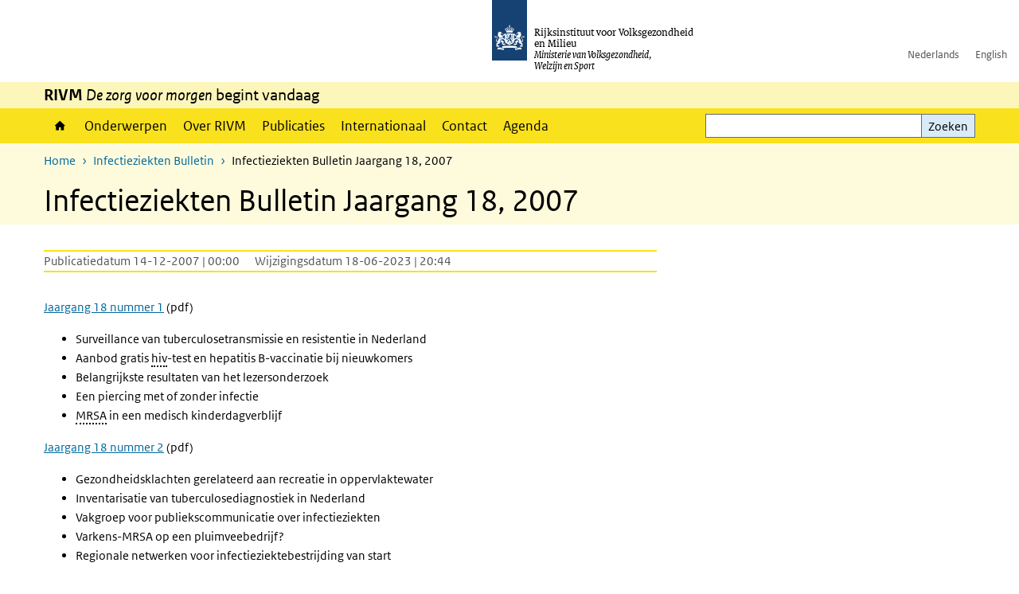

--- FILE ---
content_type: text/html; charset=UTF-8
request_url: https://www.rivm.nl/infectieziekten-bulletin/jaargang-18-2007
body_size: 10154
content:
<!DOCTYPE html>
<html lang="nl" dir="ltr">
  <head>
    <meta charset="utf-8" />
<link rel="apple-touch-icon" sizes="180x180" href="/themes/custom/sdv_theme/favicon_180x180.png" />
<meta name="twitter:card" content="summary" />
<meta name="twitter:site" content="@RIVM" />
<meta name="twitter:title" content="Infectieziekten Bulletin Jaargang 18, 2007" />
<meta name="msapplication-tileimage" content="/themes/custom/sdv_theme/favicon.png" />
<meta name="MobileOptimized" content="width" />
<meta name="HandheldFriendly" content="true" />
<meta name="viewport" content="width=device-width, initial-scale=1.0" />
<meta http-equiv="x-ua-compatible" content="ie=edge" />
<link rel="icon" href="/themes/custom/sdv_theme/favicon.ico" type="image/vnd.microsoft.icon" />
<link rel="alternate" hreflang="nl" href="https://www.rivm.nl/infectieziekten-bulletin/jaargang-18-2007" />
<link rel="canonical" href="https://www.rivm.nl/infectieziekten-bulletin/jaargang-18-2007" />
<link rel="shortlink" href="https://www.rivm.nl/node/104951" />

    <title>Infectieziekten Bulletin Jaargang 18, 2007 | RIVM</title>
    <link rel="stylesheet" media="all" href="/sites/default/files/css/css_zB5iR2WKE3dfUmtGWFBaYaEDh71A7TwNSq6bxQYHRek.css?delta=0&amp;language=nl&amp;theme=sdv_theme&amp;include=eJxNjVEKg0AMBS8Udo8kUUPNmjXbTVL19i1FaX8ezMDwRlU379iGzmW1JdjMuUg-SUR3mLRTnns0lIQFD6DDhbf1dhdCeQb1cwgeMFwnrU3IKf8DNOz4-Fwtdtc_k2JrMQrbQjPYaU41j2gEL6bd8ndT1TmE3kk9R20" />
<link rel="stylesheet" media="all" href="/sites/default/files/css/css_5rK5saDZL2FhbIZ5Ah1zIAeL65tPthuEQy3c1X4TWeQ.css?delta=1&amp;language=nl&amp;theme=sdv_theme&amp;include=eJxNjVEKg0AMBS8Udo8kUUPNmjXbTVL19i1FaX8ezMDwRlU379iGzmW1JdjMuUg-SUR3mLRTnns0lIQFD6DDhbf1dhdCeQb1cwgeMFwnrU3IKf8DNOz4-Fwtdtc_k2JrMQrbQjPYaU41j2gEL6bd8ndT1TmE3kk9R20" />
<link rel="stylesheet" media="print" href="/sites/default/files/css/css_uCkJK9CuQvszaudM5lWHYA0K2hntavvubKzbevb3tJY.css?delta=2&amp;language=nl&amp;theme=sdv_theme&amp;include=eJxNjVEKg0AMBS8Udo8kUUPNmjXbTVL19i1FaX8ezMDwRlU379iGzmW1JdjMuUg-SUR3mLRTnns0lIQFD6DDhbf1dhdCeQb1cwgeMFwnrU3IKf8DNOz4-Fwtdtc_k2JrMQrbQjPYaU41j2gEL6bd8ndT1TmE3kk9R20" />

    <script src="/themes/custom/bootstrap_rijkshuisstijl/js/jquery.min.js?v=3.7.1"></script>

  </head>
  <body>
  <a id="back-to-top-focus" tabindex="-1"></a>
  <nav id="skipnav" class="skipnav list-group">
    <a href="#main-title" class="sr-only sr-only-focusable list-group-item-info">Overslaan en naar de inhoud gaan</a>
    <a href="#navbar-main" class="sr-only sr-only-focusable list-group-item-info">Direct naar de hoofdnavigatie</a>
  </nav>
    <script type="text/javascript">
// <![CDATA[
(function(window, document, dataLayerName, id) {
window[dataLayerName]=window[dataLayerName]||[],window[dataLayerName].push({start:(new Date).getTime(),event:"stg.start"});var scripts=document.getElementsByTagName('script')[0],tags=document.createElement('script');
function stgCreateCookie(a,b,c){var d="";if(c){var e=new Date;e.setTime(e.getTime()+24*c*60*60*1e3),d="; expires="+e.toUTCString();f=""}document.cookie=a+"="+b+d+f+"; path=/"}
var isStgDebug=(window.location.href.match("stg_debug")||document.cookie.match("stg_debug"))&&!window.location.href.match("stg_disable_debug");stgCreateCookie("stg_debug",isStgDebug?1:"",isStgDebug?14:-1);
var qP=[];dataLayerName!=="dataLayer"&&qP.push("data_layer_name="+dataLayerName);isStgDebug&&qP.push("stg_debug");var qPString=qP.length>0?("?"+qP.join("&")):"";
tags.async=!0,tags.src="https://statistiek.rijksoverheid.nl/containers/"+id+".js"+qPString,scripts.parentNode.insertBefore(tags,scripts);
!function(a,n,i){a[n]=a[n]||{};for(var c=0;c<i.length;c++)!function(i){a[n][i]=a[n][i]||{},a[n][i].api=a[n][i].api||function(){var a=[].slice.call(arguments,0);"string"==typeof a[0]&&window[dataLayerName].push({event:n+"."+i+":"+a[0],parameters:[].slice.call(arguments,1)})}}(i[c])}(window,"ppms",["tm","cm"])
})(window, document, 'dataLayer', 'c4aa3d73-954f-43c9-a9db-1d0e67ee1135');
// ]]>
</script><noscript><iframe src="https://statistiek.rijksoverheid.nl/containers/c4aa3d73-954f-43c9-a9db-1d0e67ee1135/noscript.html" title="Piwik PRO embed snippet" height="0" width="0" style="display:none;visibility:hidden" aria-hidden="true"></iframe></noscript>
      <div class="dialog-off-canvas-main-canvas" data-off-canvas-main-canvas>
    

<div class="layout-container">

  
          

<header id="header" class="header   ">
  <div class="logo">
          <a href="/">        <img src="/themes/custom/sdv_theme/logo.svg" width="44" height="77" alt="Rijksoverheid logo | naar de homepage van RIVM" class="logo-image" />
      </a>        <span class="wordmark">
      <span class="sender ">Rijksinstituut voor Volksgezondheid<br>en Milieu</span>
      <span class="secondary-sender ">Ministerie van Volksgezondheid,<br>Welzijn en Sport</span>
    </span>
  </div>
  </header>
  
  <div class="navbar-topnav">
    <div class="container">
      <div class="topnavwrapper">
        
              <ul class="menu top-navigation navbar-nav">
                    <li class="nav-item">
                                        <a href="https://www.rivm.nl"  class="nav-link">Nederlands</a>
              </li>
                <li class="nav-item">
                                        <a href="https://www.rivm.nl/en"  class="nav-link">English</a>
              </li>
        </ul>
  


        
      </div>
    </div>
  </div>

                    <div class="navbar-titlebar">
          <div class="container">
            <strong>RIVM </strong><em>De zorg voor morgen</em> begint vandaag 
          </div>
        </div>
      
      <div class="parentnav">
        <div class="navspan">
          <nav class="navbar-nav navbar-expand-lg navbar-full navbar-branded navbar-border affix-top" id="navbar-main">
            <div class="container">

              <div class="buttons">
                <button class="navbar-toggler icon-menu" id="menuButton" type="button" data-toggle="collapse" data-target="#navbarResponsive" aria-controls="navbarResponsive" aria-expanded="false">Menu
                </button>

                                <div class="collapse d-lg-flex clearfix" id="navbarResponsive">
                                

                          <ul class="navbar-nav use-dropdown">
        
                    <li class="nav-item">
                                                <a href="/home" class="icon-home nav-item nav-link" data-drupal-visually-hidden-label="1" data-drupal-link-system-path="node/11">Home</a>
            </li>
                <li class="nav-item">
                              <a href="/onderwerpen" class="nav-item nav-link" data-drupal-link-system-path="onderwerpen">Onderwerpen</a>
            </li>
                <li class="nav-item">
                              <a href="/over-het-rivm" class="nav-item nav-link" data-drupal-link-system-path="node/173661">Over RIVM</a>
            </li>
                <li class="nav-item">
                              <a href="/publicatieoverzicht" class="nav-item nav-link" data-drupal-link-system-path="node/160981">Publicaties</a>
            </li>
                <li class="nav-item">
                              <a href="/international" class="nav-item nav-link" data-drupal-link-system-path="node/143101">Internationaal</a>
            </li>
                <li class="nav-item">
                              <a href="/contact" class="nav-item nav-link" data-drupal-link-system-path="node/86191">Contact</a>
            </li>
                <li class="nav-item">
                              <a href="/agenda" class="nav-item nav-link" data-drupal-link-system-path="agenda">Agenda</a>
            </li>
        </ul>
  



  

  

                  
              <ul class="menu top-navigation navbar-nav">
                    <li class="nav-item">
                                        <a href="https://www.rivm.nl"  class="nav-link">Nederlands</a>
              </li>
                <li class="nav-item">
                                        <a href="https://www.rivm.nl/en"  class="nav-link">English</a>
              </li>
        </ul>
  


                </div>
                
                                <button class="navbar-toggler navbar-toggler-right auto-sm icon-zoek collapsed" id="searchButton" type="button" data-toggle="collapse" data-target="#searchformResponsive" aria-controls="searchformResponsive" aria-expanded="false"><span class="sr-only">Zoekveld</span>
                </button>
                
                <div class="collapse d-lg-flex clearfix" id="searchformResponsive">
                                      <div class="nav-search">
            <form action="/zoeken" method="get" id="views-exposed-form-zoekresultaten-page-search-dummy" accept-charset="UTF-8" novalidate>
  <div class="form-inline">
  
<div class="js-form-item js-form-type-search form-type-search js-form-item-search form-item-search">
      <label for="edit-search">Zoeken</label>
        <div class="search-wrapper">
  <input data-drupal-selector="edit-search" type="search" id="edit-search" name="search" value="" size="30" maxlength="128" class="form-search form-control">
</div>

        </div>
<div data-drupal-selector="edit-actions" class="form-actions js-form-wrapper form-group" id="edit-actions">
<button data-drupal-selector="edit-submit-zoekresultaten" type="submit" id="edit-submit-zoekresultaten" class="button js-form-submit form-submit btn btn-primary">Zoeken</button>
</div>

</div>

</form>

  
  </div>

                                  </div>

              </div>

            </div>
          </nav>
        </div>

    
                <nav  class="navbar-nav navbar-branded-light affix-top">
        <div class="container">
                                  <ul class="breadcrumb ">
      <li class="breadcrumb-item">
              <a href="/">Home</a>
          </li>
      <li class="breadcrumb-item">
              <a href="https://www.rivm.nl/infectieziekten-bulletin">Infectieziekten Bulletin</a>
          </li>
      <li class="breadcrumb-item">
              Infectieziekten Bulletin Jaargang 18, 2007
          </li>
  </ul>

  
  
        
                   <a id="main-title" tabindex="-1"></a>                                              <h1>Infectieziekten Bulletin Jaargang 18, 2007</h1>
                  
        
        </div>
      </nav>
      
      
        <div data-drupal-messages-fallback class="hidden"></div>

  

  

  <main role="main">

  <div class="layout-local">
          
  
  </div>

  <div class="layout-content" id="top">
          <div class="views-element-container" id="block-views-block-back-to-top-block-link">
  
    
      <div><div class="view view-back-to-top view-id-back_to_top view-display-id-block_link js-view-dom-id-1e8a651476d24aeb05d4e19fa75391cde0fea66a570d464a5edc7d874b9f92e3">
  
    
      
  
    
  <div class="view-more">
    </div>

    </div>
</div>

  </div>
      



<article class="sdv-landingspagina full">

      
  
  
  
  <div class="container">
    <div class="row">

      <div class="col-lg-12">
        <div class="row">

          
          <div class="col-lg-8 ">

          
                    <div class="content-dates">
                          <span class="content-date-created">Publicatiedatum 14-12-2007 | 00:00</span>
                                      <span class="content-date-edited">Wijzigingsdatum 18-06-2023 | 20:44</span>
                      </div>
          
          <a id="main-content" tabindex="-1"></a>

          <header class="clearfix"></header>

          
          
          
                      



  
  


  <div class="par content-block-wrapper">


<div class="container container-spacer-sm content nobg clearfix" data-color="">
    
                            
                <p><a href="/documenten/jaargang-18-nummer-1">
Jaargang 18 nummer 1</a>&nbsp;(pdf)</p>
<ul>
<li>Surveillance van tuberculosetransmissie en resistentie in
Nederland&nbsp;</li>
<li>Aanbod gratis <span class="position-relative custom-tooltip abbreviation"><span class="custom-tooltip-trigger">hiv</span><span class="tooltip-container d-none d-md-block hide-tooltip"> humaan immunodeficientievirus</span><span class="tooltip-arrow d-none d-md-block hide-tooltip"></span><span class="invisible-tooltip-container hide-tooltip"></span></span><span class="abbr-tip"> (humaan immunodeficientievirus)</span>-test en hepatitis B-vaccinatie bij
nieuwkomers</li>
<li>Belangrijkste resultaten van het lezersonderzoek</li>
<li>Een piercing met of zonder infectie</li>
<li><span class="position-relative custom-tooltip abbreviation"><span class="custom-tooltip-trigger">MRSA</span><span class="tooltip-container d-none d-md-block hide-tooltip"> Methicilline-resistente Staphylococcus aureus
</span><span class="tooltip-arrow d-none d-md-block hide-tooltip"></span><span class="invisible-tooltip-container hide-tooltip"></span></span><span class="abbr-tip"> (Methicilline-resistente Staphylococcus aureus
)</span> in een medisch kinderdagverblijf</li>
</ul>
<p><a href="/documenten/jaargang-18-nummer-2">
Jaargang 18 nummer 2</a>&nbsp;(pdf)</p>
<ul>
<li>Gezondheidsklachten gerelateerd aan recreatie in
oppervlaktewater&nbsp;</li>
<li>Inventarisatie van tuberculosediagnostiek in Nederland</li>
<li>Vakgroep voor publiekscommunicatie over infectieziekten</li>
<li>Varkens-MRSA op een pluimveebedrijf?</li>
<li>Regionale netwerken voor infectieziektebestrijding van
start</li>
</ul>
<p><a href="/documenten/jaargang-18-nummer-3">
Jaargang 18 nummer 3</a>&nbsp;(pdf)</p>
<ul>
<li>Infecties en zwangerschap: samenvattingen van de 17e
Transmissiedag&nbsp;</li>
<li>Een cluster van legionellapneumonie in Rotterdam</li>
<li>Landelijke verheffing legionellosemeldingen in
augustus-september 2006</li>
<li>Wild en volksgezondheid hebben met elkaar te maken, ook in
Nederland</li>
<li>Kinkhoestuitbraak op een neonatologieafdeling</li>
</ul>
<p><a href="/documenten/jaargang-18-nummer-4">
Jaargang 18 nummer 4</a>&nbsp;(pdf)</p>
<ul>
<li>Onverhit vlees en gevogelte nog steeds besmet met pathogene
bacteriën&nbsp;</li>
<li>Euregionale MRSA-preventie en -bestrijding: een vergelijking
van richtlijnen</li>
<li>Gezondheidsraad adviseert over toekomst
Rijksvaccinatieprogramma</li>
<li>Evaluatie van nationale en lokale preventieprogramma’s van
infectieziekten</li>
<li>Ook in Nederland zijn Vibrio cholerae-infecties mogelijk</li>
</ul>
<p><a href="/documenten/jaargang-18-nummer-5">
Jaargang 18 nummer 5</a>&nbsp;(pdf)</p>
<ul>
<li>Tuberculose bij een manenrob&nbsp;</li>
<li>Reizen naar exotische bestemmingen tijdens de zwangerschap</li>
<li>Elke partij vaccins wordt dubbel en onafhankelijk
gecontroleerd</li>
<li>Kinkhoest in Nederland na de veranderingen in het
vaccinatieschema</li>
<li>Epidemiologie van seksueel overdraagbare aandoeningen in
Amsterdam</li>
</ul>
<p><a href="/documenten/jaargang-18-nummer-6">
Jaargang 18 nummer 6</a>&nbsp;(pdf)</p>
<ul>
<li>Aviaire influenzavirussen in wilde vogels</li>
<li>Factoren die het verloop van Chlamydia trachomatis-infecties
beïnvloeden</li>
<li>Hepatitis A-uitbraak op en rond een kinderdagverblijf</li>
<li>Een peuter met hepatitis B ondanks perinatale profylaxe</li>
<li>Staat van Infectieziekten 2006</li>
</ul>
<p><a href="/documenten/jaargang-18-nummer-7">
Jaargang 18 nummer 7</a>&nbsp;(pdf)</p>
<ul>
<li>Dengue: een reizigersziekte&nbsp;</li>
<li>Twee landelijke explosies van gastro-enteritis door filet
americain</li>
<li>MRSA afkomstig van kalveren</li>
<li>Expertmeeting over <span class="position-relative custom-tooltip abbreviation"><span class="custom-tooltip-trigger">soa</span><span class="tooltip-container d-none d-md-block hide-tooltip"> seksueel overdraagbare aandoening
</span><span class="tooltip-arrow d-none d-md-block hide-tooltip"></span><span class="invisible-tooltip-container hide-tooltip"></span></span><span class="abbr-tip"> (seksueel overdraagbare aandoening
)</span> en hiv-surveillance in Nederland</li>
<li>Gezondheidsklachten mogelijk veroorzaakt door blauwalgen</li>
</ul>
<p><a href="/documenten/jaargang-18-nummer-8">
Jaargang 18 nummer 8</a>&nbsp;(pdf)</p>
<ul>
<li><em>Enterobacter sakazakii</em> in zuigelingenvoeding en andere
producten&nbsp;</li>
<li>Aantal nieuwe acute hepatitis B-infecties daalt</li>
<li>Sporotrichose bij een kat en zijn eigenaresse</li>
<li>Altijd te laat bij een hepatitis A-uitbraak?</li>
<li>Infectie met Shigatoxineproducerende <em>Escherichia coli</em>
O157 vaker veroorzaakt door consumptie van risicoproducten</li>
</ul>
<p><a href="/documenten/jaargang-18-nummer-9">
Jaargang 18 nummer 9</a>&nbsp;(pdf)</p>
<ul>
<li>Verzorgingshuis scabiësvrij dankzij <span class="position-relative custom-tooltip abbreviation"><span class="custom-tooltip-trigger">GGD</span><span class="tooltip-container d-none d-md-block hide-tooltip"> Gemeentelijke Gezondheidsdienst</span><span class="tooltip-arrow d-none d-md-block hide-tooltip"></span><span class="invisible-tooltip-container hide-tooltip"></span></span><span class="abbr-tip"> (Gemeentelijke Gezondheidsdienst)</span>-medewerker op
locatie&nbsp;</li>
<li>Infectieziektebestrijding door consumentenvoorlichting</li>
<li>Verslag van het jubileumcongres van het
Rijksvaccinatieprogramma</li>
<li>Indicatiestelling voor consulten in de aanvullende curatieve
soabestrijding</li>
<li>Intensieve surveillance van <em>Listeria
monocytogenes</em></li>
</ul>
<p><a href="/documenten/jaargang-18-nummer-10">
Jaargang 18 nummer 10</a>&nbsp;(pdf)</p>
<ul>
<li>Surveillanceresultaten van MRSA in Nederlandse
ziekenhuizen</li>
<li>Vangst-hervangstmethoden voor surveillance van tuberculose</li>
<li>Intra-uteriene vruchtdood en perinatale sterfte door
congenitale toxoplasmose</li>
<li>Monovalent oraal poliovaccin als nieuw wapen in de strijd tegen
polio</li>
<li>Humane spongiforme encefalopathieën in Nederland</li>
</ul>
<p><a href="/documenten/jaargang-18-nummer-11">
Jaargang 18 nummer 11</a>&nbsp;(pdf)</p>
<ul>
<li>Een overzicht van voedselgerelateerde infecties en explosies in
2006&nbsp;</li>
<li>Wat weten Nederlanders van infectieziekten?</li>
<li>Resultaten van landelijke hepatitis B-vaccinatiecampagne voor
gedragsgebonden risicogroepen</li>
<li>Hivbesmetting na het slikken van een PEP-kuur</li>
<li>Epidemiologie en genetische analyse van invasieve groep
A-streptokokkeninfecties</li>
</ul>
<p>&nbsp;</p>


          
      </div>
</div>
  




  <div class="par links-wrapper standard">

  <hr>  <div class="container container-spacer-sm" data-color="">
  
            <h2 class="links-title icons-txt par-title ">Download</h2>
                <ul  class="list-group simple">
            <li>
                  <a href="/documenten/jaargang-18-nummer-1" class="list-group-item icon-pijl-rechts">
            Jaargang 18 nummer 1
          </a>
              </li>
            <li>
                  <a href="/documenten/jaargang-18-nummer-2" class="list-group-item icon-pijl-rechts">
            Jaargang 18 nummer 2
          </a>
              </li>
            <li>
                  <a href="/documenten/jaargang-18-nummer-3" class="list-group-item icon-pijl-rechts">
            Jaargang 18 nummer 3
          </a>
              </li>
            <li>
                  <a href="/documenten/jaargang-18-nummer-4" class="list-group-item icon-pijl-rechts">
            Jaargang 18 nummer 4
          </a>
              </li>
            <li>
                  <a href="/documenten/jaargang-18-nummer-5" class="list-group-item icon-pijl-rechts">
            Jaargang 18 nummer 5
          </a>
              </li>
            <li>
                  <a href="/documenten/jaargang-18-nummer-6" class="list-group-item icon-pijl-rechts">
            Jaargang 18 nummer 6
          </a>
              </li>
            <li>
                  <a href="/documenten/jaargang-18-nummer-7" class="list-group-item icon-pijl-rechts">
            Jaargang 18 nummer 7
          </a>
              </li>
            <li>
                  <a href="/documenten/jaargang-18-nummer-8" class="list-group-item icon-pijl-rechts">
            Jaargang 18 nummer 8
          </a>
              </li>
            <li>
                  <a href="/documenten/jaargang-18-nummer-9" class="list-group-item icon-pijl-rechts">
            Jaargang 18 nummer 9
          </a>
              </li>
            <li>
                  <a href="/documenten/jaargang-18-nummer-10" class="list-group-item icon-pijl-rechts">
            Jaargang 18 nummer 10
          </a>
              </li>
            <li>
                  <a href="/documenten/jaargang-18-nummer-11" class="list-group-item icon-pijl-rechts">
            Jaargang 18 nummer 11
          </a>
              </li>
          </ul>
  
      </div>
</div>


          
                    <div class="comments">
            
          </div>
          
          </div>

        
        </div>
      </div>
    
    </div>
  </div>

</article>




  <div id="block-deeldezepagina" class="sharing-wrapper">
  <div class="container container-spacer-sm">
          <div class="row">
      <div class="col-sm-12">
        <h2>Deel deze pagina</h2>
      </div>
    </div>
          <hr>
          <div class="row">
  <div class="col-sm-12">
    <ul class="common">
            <li>
        <a href="https://www.facebook.com/sharer.php?u=https%3A//www.rivm.nl/infectieziekten-bulletin/jaargang-18-2007" class="icon icon-facebook facebook" title="Deel deze pagina via Facebook"><span>Facebook</span></a>
      </li>
                  <li>
        <a href="https://x.com/intent/post?url=https%3A//www.rivm.nl/infectieziekten-bulletin/jaargang-18-2007" class="icon icon-x-twitter twitter" title="Deel deze pagina via X"><span>X</span></a>
      </li>
                  <li>
        <a href="https://www.linkedin.com/sharing/share-offsite/?url=https%3A//www.rivm.nl/infectieziekten-bulletin/jaargang-18-2007&amp;mini=true" class="icon icon-linked-in linkedin" title="Deel deze pagina via LinkedIn"><span>LinkedIn</span></a>
      </li>
                  <li>
        <a href="https://wa.me/send?text=https%3A//www.rivm.nl/infectieziekten-bulletin/jaargang-18-2007" data-action="share/whatsapp/share" class="icon icon-whatsapp whatsapp" target="_blank" title="Deel deze pagina via WhatsApp"><span>WhatsApp</span></a>
      </li>
                  <li>
        <a href="mailto:?body=https%3A//www.rivm.nl/infectieziekten-bulletin/jaargang-18-2007" class="icon icon-email email" title="Deel deze pagina via E-mail"><span>E-mail</span></a>
      </li>
          </ul>
  </div>
</div>

      </div>
</div>

  
  </div>

</main>

      <footer class="footer bg-brand">
  <div class="container">
    <div class="row">
      
                    <div class="col-sm-3">
<div aria-labelledby="block-voet-menu" id="block-voet" class="block block-menu navigation menu--footer">
      
  <h2 id="block-voet-menu">Service</h2>
  

        
              <ul class="navbar-nav">
                    <li class="nav-item">
                                        <a href="/contact"  class="nav-link">Contact</a>
              </li>
                <li class="nav-item">
                                        <a href="/contact/persinformatie"  class="nav-link">Persinformatie</a>
              </li>
                <li class="nav-item">
                                        <a href="/werken-bij-rivm"  title="Werken bij het RIVM" class="nav-link">Werken bij het RIVM</a>
              </li>
                <li class="nav-item">
                                        <a href="/klachten"  class="nav-link">Klachten</a>
              </li>
                <li class="nav-item">
                                        <a href="/woo-verzoeken-bij-het-rivm"  class="nav-link">Woo-verzoeken bij het RIVM</a>
              </li>
                <li class="nav-item">
                                        <a href="/contact/zakendoen-met-rivm"  class="nav-link">Zakendoen met het RIVM</a>
              </li>
        </ul>
  


  </div>
</div>
<div class="col-sm-3">
<div aria-labelledby="block-footer2-menu" id="block-footer2" class="block block-menu navigation menu--footer-2">
      
  <h2 id="block-footer2-menu">Over deze site</h2>
  

        
              <ul class="navbar-nav">
                    <li class="nav-item">
                                        <a href="/cookies"  class="nav-link">Cookies</a>
              </li>
                <li class="nav-item">
                                        <a href="/privacy"  class="nav-link">Privacy</a>
              </li>
                <li class="nav-item">
                                        <a href="/toegankelijkheid"  class="nav-link">Toegankelijkheid</a>
              </li>
                <li class="nav-item">
                                        <a href="/disclaimer-copyright"  class="nav-link">Disclaimer en copyright</a>
              </li>
                <li class="nav-item">
                                        <a href="/responsible-disclosure"  class="nav-link">Responsible disclosure</a>
              </li>
                <li class="nav-item">
                                        <a href="/archief-rivmnl"  class="nav-link" title="archiefweb.eu">Website archief</a>
              </li>
        </ul>
  


  </div>
</div>
<div class="col-sm-3">
<div aria-labelledby="block-footer3-menu" id="block-footer3" class="block block-menu navigation menu--footer-3">
      
  <h2 id="block-footer3-menu">Talen</h2>
  

        
              <ul class="navbar-nav">
                    <li class="nav-item">
                                        <a href="https://www.rivm.nl/en"  class="nav-link">English</a>
              </li>
                <li class="nav-item">
                                        <a href="https://www.rivm.nl"  class="nav-link">Nederlands</a>
              </li>
        </ul>
  


  </div>
</div>
<div class="col-sm-3">
<div aria-labelledby="block-footer4-menu" id="block-footer4" class="block block-menu navigation menu--footer-4">
      
  <h2 id="block-footer4-menu">Volg ons</h2>
  

        
              <ul class="navbar-nav">
                    <li class="nav-item">
                                        <a href="/abonneren"  class="nav-link">Abonneren nieuwsbrieven</a>
              </li>
                <li class="nav-item">
                                        <a href="/rss"  class="nav-link">RSS feed</a>
              </li>
                <li class="nav-item">
                                        <a href="https://twitter.com/rivm"  class="nav-link">X Twitter</a>
              </li>
                <li class="nav-item">
                                        <a href="https://www.facebook.com/RIVMnl"  class="nav-link">Facebook</a>
              </li>
                <li class="nav-item">
                                        <a href="https://nl.linkedin.com/company/rivm"  class="nav-link">LinkedIn</a>
              </li>
                <li class="nav-item">
                                        <a href="https://www.youtube.com/user/RIVMnl"  class="nav-link">Youtube</a>
              </li>
                <li class="nav-item">
                                        <a href="https://www.instagram.com/rivmnl"  class="nav-link">Instagram </a>
              </li>
                <li class="nav-item">
                                        <a href="https://social.overheid.nl/@rivm"  rel="me" class="nav-link">Mastodon</a>
              </li>
        </ul>
  


  </div>
</div>

  
          </div>
  </div>
</footer>
  
    </div>   
</div>
  </div>

    
    <script type="application/json" data-drupal-selector="drupal-settings-json">{"path":{"baseUrl":"\/","pathPrefix":"","currentPath":"node\/104951","currentPathIsAdmin":false,"isFront":false,"currentLanguage":"nl"},"pluralDelimiter":"\u0003","suppressDeprecationErrors":true,"ajaxPageState":{"libraries":"eJx1i0EOgzAMBD8UkSdFSbHAYMdRbEP5fREF9dSLtbszLiKm1nNLHZdVZ0dVw4XiRFIyhfKPH0Ake4C3EdY1jt1bpuGuoeWep_Nr1of8lsFr80KoM4xBxy0VLC80SC9XE453vRBLw4pS4xOCIjeCxDBlhuqxZD3VRl7X1J3jHU_Zgh5qwF9lQ9g1XndgGZ3gA9BZZGY","theme":"sdv_theme","theme_token":null},"ajaxTrustedUrl":{"\/zoeken":true},"sdv_ckeditor":{"headings":[{"model":"htmlDivBgBrandLightest","view":{"name":"div","classes":"bg-brand-lightest blockPadding"},"priority":"normal"},{"model":"spanCTA","view":{"name":"span","classes":"cta-button"},"priority":"low"},{"model":"spanCTAAlternative","view":{"name":"span","classes":"cta-button cta-button-alt"},"priority":"high"},{"model":"spanCTAAlternative2","view":{"name":"span","classes":"cta-button cta-button-alt-2"},"priority":"high"},{"model":"htmlPre","view":{"name":"pre","classes":""},"priority":"normal"},{"model":"spanAlignCenter","view":{"name":"span","classes":"text-align-center w100"},"priority":"normal"},{"model":"spanAlignRight","view":{"name":"span","classes":"text-align-right w100"},"priority":"normal"}]},"mopinion":{"id":"Y0rTmSpMeW3aCdOIyn63QDS4j6sKgJjKiWeaRwFd"},"splunkRum":{"enabled":true,"realm":"eu0","accessToken":"yzJiuhjZ3aU0pZza0xq-aA","applicationName":"rivmweb","deploymentEnvironment":"rivmweb-acc"},"data":{"extlink":{"extTarget":false,"extTargetAppendNewWindowLabel":"(opent in een nieuw venster)","extTargetNoOverride":false,"extNofollow":false,"extTitleNoOverride":false,"extNoreferrer":false,"extFollowNoOverride":false,"extClass":"ext","extLabel":"(externe link)","extImgClass":false,"extSubdomains":false,"extExclude":"(test\\.sdv\\.rivm\\.nl)|(sdv\\.docker\\.localhost)|(rivmweb\\.lndo\\.site)","extInclude":"mailing\\?cid=[0-9]+\\\u0026mid=[0-9]+","extCssExclude":"","extCssInclude":"","extCssExplicit":"","extAlert":false,"extAlertText":"This link will take you to an external web site. We are not responsible for their content.","extHideIcons":false,"mailtoClass":"0","telClass":"tel","mailtoLabel":"(link stuurt een e-mail)","telLabel":"(link is een telefoonnummer)","extUseFontAwesome":true,"extIconPlacement":"append","extPreventOrphan":false,"extFaLinkClasses":"ext","extFaMailtoClasses":"fa fa-envelope-o","extAdditionalLinkClasses":"","extAdditionalMailtoClasses":"","extAdditionalTelClasses":"","extFaTelClasses":"fa fa-phone","whitelistedDomains":[],"extExcludeNoreferrer":""}},"user":{"uid":0,"permissionsHash":"4cbbe224a59f6c6bbe67b46b73e8e5228d49a99cd2f2e73121e79970242f17a6"}}</script>
<script src="/sites/default/files/js/js_wTPLL8JHosewk-wzAxIPup7wNwAYvhWiwkuqi1sSyD4.js?scope=footer&amp;delta=0&amp;language=nl&amp;theme=sdv_theme&amp;include=eJw1iW0KgCAMQC8k7UiiKTWdTtwWHb8I-_c-IrOKzjD8xFLlNBRRLAQHcQzk8q2EvUKaNgJtS52ky0eMO2r2u4lyg6XfajywI3f4wckg69VPa7Dw7foAnz0yyA"></script>
<script src="https://cdn.signalfx.com/o11y-gdi-rum/latest/splunk-otel-web.js "></script>
<script src="/sites/default/files/js/js_wpS5VKjUI4LmXqcB1X9iNDnlQwSoL6ZlbHDzBG0aWOw.js?scope=footer&amp;delta=2&amp;language=nl&amp;theme=sdv_theme&amp;include=eJw1iW0KgCAMQC8k7UiiKTWdTtwWHb8I-_c-IrOKzjD8xFLlNBRRLAQHcQzk8q2EvUKaNgJtS52ky0eMO2r2u4lyg6XfajywI3f4wckg69VPa7Dw7foAnz0yyA"></script>

  </body>
</html>
